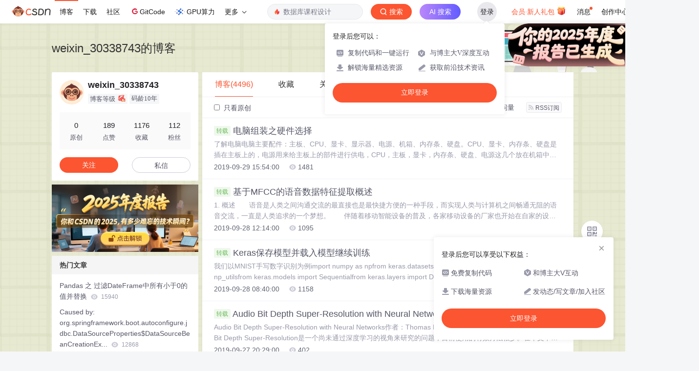

--- FILE ---
content_type: text/html;charset=utf-8
request_url: https://blog.csdn.net/weixin_30338743
body_size: 16504
content:

<!DOCTYPE html>
<html lang="zh-CN">

<head>
    <meta charset="utf-8">
    <link rel="canonical" href="https://blog.csdn.net/weixin_30338743"/>
    <meta http-equiv="content-type" content="text/html; charset=utf-8">
    <meta name="renderer" content="webkit"/>
    <meta name="force-rendering" content="webkit"/>
    <meta http-equiv="X-UA-Compatible" content="IE=edge,chrome=1"/>
    <meta name="viewport" content="width=device-width, initial-scale=1.0, minimum-scale=1.0, maximum-scale=1.0, user-scalable=no">
    <meta name="report" content='{"pid": "blog", "spm":"1001.2014"}'>
    <meta name="referrer" content="always">
    <meta http-equiv="Cache-Control" content="no-siteapp" /><link rel="alternate" media="handheld" href="#" />
    <meta name="shenma-site-verification" content="5a59773ab8077d4a62bf469ab966a63b_1497598848">
    <meta name="applicable-device" content="pc">
    <link  href="https://g.csdnimg.cn/static/logo/favicon32.ico"  rel="shortcut icon" type="image/x-icon" />
    <title>weixin_30338743-CSDN博客</title>
    <meta name="description" content="电脑组装之硬件选择,基于MFCC的语音数据特征提取概述,Keras保存模型并载入模型继续训练">
        <link rel="stylesheet" type="text/css" href="https://csdnimg.cn/release/blogv2/dist/pc/css/list_enter-a82992e6b1.min.css">
        <link rel="stylesheet" type="text/css" href="https://csdnimg.cn/release/blogv2/dist/pc/themesSkin/skin-yellow/skin-yellow-28d34ab5fa.min.css">
    <script src="https://g.csdnimg.cn/lib/jquery/1.12.4/jquery.min.js" type="text/javascript"></script>
    <script src="https://g.csdnimg.cn/lib/jquery-migrate/1.4.1/jquery-migrate.js" type="text/javascript"></script>
    <script type="text/javascript">
        var isCorporate = false;
        var username =  "weixin_30338743";
        var skinImg = "white";

        var blog_address = "https://blog.csdn.net/weixin_30338743";
        var currentUserName = "";
        var isOwner = false;
        var loginUrl = "http://passport.csdn.net/account/login?from=https://blog.csdn.net/weixin_30338743";
        var blogUrl = "https://blog.csdn.net/";
        var starMapUrl = '';
        var inscodeHost = '';
        var paymentBalanceUrl = '';
        var appBlogDomain = '';
        var avatar = "https://profile-avatar.csdnimg.cn/default.jpg!1";
        var isCJBlog = false;
        var isStarMap = false;
        var articleTitle = "weixin_30338743的博客";
        var articleDesc = "电脑组装之硬件选择,基于MFCC的语音数据特征提取概述,Keras保存模型并载入模型继续训练";
        var articleTitles = "weixin_30338743-CSDN博客";
        var nickName = "weixin_30338743";
        var articleDetailUrl = "";
        var vipUrlV = "https://mall.csdn.net/vip?vipSource=learningVip";
        if(window.location.host.split('.').length == 3) {
            blog_address = blogUrl + username;
        }
        var skinStatus = "White";
        var blogStaticHost = "https://csdnimg.cn/release/blogv2/"
        var payColumn = false
    </script>
        <meta name="toolbar" content='{"type":"0","fixModel":"1"}'>
    <script src="https://g.csdnimg.cn/??fixed-sidebar/1.1.7/fixed-sidebar.js" type="text/javascript"></script>
    <script src='//g.csdnimg.cn/common/csdn-report/report.js' type='text/javascript'></script>
    <link rel="stylesheet" type="text/css" href="https://csdnimg.cn/public/sandalstrap/1.4/css/sandalstrap.min.css">
    <style>
        .MathJax, .MathJax_Message, .MathJax_Preview{
            display: none
        }
    </style>
    <script src="https://dup.baidustatic.com/js/ds.js"></script>
    <script src="/cdn_cgi_bs_bot/static/crypto.min.js"></script>
    <script src="/cdn_cgi_bs_bot/static/bot-score-v1.js"></script>
    <script src="/cdn_cgi_bs_captcha/static/js/waf_captcha_embedded_bs.js"></script>
</head>
  <body class="nodata  " style="">
    <div id="toolbarBox" style="min-height: 48px;"></div>
    <script src="https://g.csdnimg.cn/common/csdn-toolbar/csdn-toolbar.js" type="text/javascript"></script>
    <script>
    (function(){
        var bp = document.createElement('script');
        var curProtocol = window.location.protocol.split(':')[0];
        if (curProtocol === 'https') {
            bp.src = 'https://zz.bdstatic.com/linksubmit/push.js';
        }
        else {
            bp.src = 'http://push.zhanzhang.baidu.com/push.js';
        }
        var s = document.getElementsByTagName("script")[0];
        s.parentNode.insertBefore(bp, s);
    })();
    </script>
<link rel="stylesheet" href="https://g.csdnimg.cn/lib/cropper/3.1.6/cropper.css">
<script src="https://g.csdnimg.cn/lib/cropper/3.1.6/cropper.js"></script>
<script type="text/javascript" crossorigin src="https://g.csdnimg.cn/common/csdn-login-box/csdn-login-box.js"></script>
<script>
	$("#msgToastText").hide()
</script>
<div class="skin-boxshadow"></div>
<div id="userSkin">
	<div class="user-skin-box">
		<p class="user-skin-title">
        <span>自定义博客皮肤<span class="vip-get">VIP专享<span></span>
        <span class="close-bt bt-back"><svg t="1567152543821" class="icon" viewBox="0 0 1024 1024" version="1.1" xmlns="http://www.w3.org/2000/svg" p-id="10924" xmlns:xlink="http://www.w3.org/1999/xlink" width="12" height="12"><defs><style type="text/css"></style></defs><path d="M512 438.378667L806.506667 143.893333a52.032 52.032 0 1 1 73.6 73.621334L585.621333 512l294.485334 294.485333a52.074667 52.074667 0 0 1-73.6 73.642667L512 585.621333 217.514667 880.128a52.053333 52.053333 0 1 1-73.621334-73.642667L438.378667 512 143.893333 217.514667a52.053333 52.053333 0 1 1 73.621334-73.621334L512 438.378667z" fill="" p-id="10925"></path></svg></span>
        </p>
		<div class="user-skin-item">
			<div class="user-skin-left"><span>*</span>博客头图：</div>
			<div class="user-skin-right">
				<input type="file" class="upload-skin-img" id="uploadHeaderimg" style="display:none" value="">
				<label for="uploadHeaderimg" class="upload-img">
					<div class="icon-box">
					<img class="upload-icon" src="https://csdnimg.cn/release/blogv2/dist/pc/img/upLoadImage.png" alt="">
					<img style="display:none" class="success-upload-icon" src="https://csdnimg.cn/release/blogv2/dist/pc/img/upLoadImageWhite.png" alt="">
					<p class="tip-massage">点击选择上传的图片</p>
					</div>
				</label>
                <p  class="user-skin-tip">格式为PNG、JPG，宽度*高度大于1920*100像素，不超过2MB，主视觉建议放在右侧，请参照线上博客头图</p>
			    <p  class="user-skin-color">请上传大于1920*100像素的图片！</p>
			</div>
		</div>
		<div class="user-skin-item">
            <div class="user-skin-left"><span></span>博客底图：</div>
			<div class="user-skin-right">
				<input type="file" class="upload-skin-img" id="uploadBgimg" style="display:none" value="">
				<label for="uploadBgimg" class="upload-img">
					<div class="icon-box">
					<img class="upload-icon" src="https://csdnimg.cn/release/blogv2/dist/pc/img/upLoadImage.png" alt="">
					<img style="display:none" class="success-upload-icon" src="https://csdnimg.cn/release/blogv2/dist/pc/img/upLoadImageWhite.png" alt="">					
					<p class="tip-massage">点击选择上传的图片</p>
					</div>
				</label>
                <p class="user-skin-tip">图片格式为PNG、JPG，不超过1MB，可上下左右平铺至整个背景</p>
			</div>
		</div>
		<div class="user-skin-item">
            <div class="user-skin-left"><span></span>栏目图：</div>
			<div class="user-skin-right">
				<input type="file" class="upload-skin-img" id="uploadColumnimg" style="display:none" value="">
				<label for="uploadColumnimg" class="upload-img">
					<div class="icon-box">
					<img class="upload-icon" src="https://csdnimg.cn/release/blogv2/dist/pc/img/upLoadImage.png" alt="">
					<img style="display:none" class="success-upload-icon" src="https://csdnimg.cn/release/blogv2/dist/pc/img/upLoadImageWhite.png" alt="">					
					<p class="tip-massage">点击选择上传的图片</p>
					</div>
				</label>
                <p class="user-skin-tip">图片格式为PNG、JPG，图片宽度*高度为300*38像素，不超过0.5MB</p>
			</div>
			
		</div>
		<div class="user-skin-item user-skin-item-input">
            <div class="user-skin-left"><span></span>主标题颜色：</div>
			<div class="user-skin-right">
				<input type="text" class="skin-input" id="topicColor" placeholder="#ffffff">
                <p class="user-skin-tip">RGB颜色，例如：#AFAFAF</p>
			</div>
			
		</div>
		<div class="user-skin-item user-skin-item-input">
            <div class="user-skin-left"><span></span>Hover：</div>
			<div class="user-skin-right">
				<input type="text" class="skin-input" id="topicHoverColor" placeholder="#ffffff">
                <p class="user-skin-tip">RGB颜色，例如：#AFAFAF</p>
			</div>
			
		</div>
		<div class="user-skin-item user-skin-item-input">
            <div class="user-skin-left"><span></span>副标题颜色：</div>
			<div class="user-skin-right">
				<input type="text" class="skin-input" id="subTopicColor" placeholder="#b8b8b8">
                <p class="user-skin-tip">RGB颜色，例如：#AFAFAF</p>
			</div>
			
		</div>
		<div class="user-skin-bt">
			<a href="javascript:;" class="user-skin-preview bt">预览</a>
			<a href="javascript:;" class="user-skin-cancel bt bt-back">取消</a>
			<a href="javascript:;" class="user-skin-refer bt">提交</a>
		</div>
	</div>
</div>
<div id="cropBox">
	<div class="crop-box">
		<p class="crop-box-title">
        	<span>自定义博客皮肤</span>
        	<span class="close-bt  bt-back"><svg t="1567152543821" class="icon" viewBox="0 0 1024 1024" version="1.1" xmlns="http://www.w3.org/2000/svg" p-id="10924" xmlns:xlink="http://www.w3.org/1999/xlink" width="12" height="12"><defs><style type="text/css"></style></defs><path d="M512 438.378667L806.506667 143.893333a52.032 52.032 0 1 1 73.6 73.621334L585.621333 512l294.485334 294.485333a52.074667 52.074667 0 0 1-73.6 73.642667L512 585.621333 217.514667 880.128a52.053333 52.053333 0 1 1-73.621334-73.642667L438.378667 512 143.893333 217.514667a52.053333 52.053333 0 1 1 73.621334-73.621334L512 438.378667z" fill="" p-id="10925"></path></svg></span>
        </p>
		<div class="crop-img-before">
			<img src="" alt="" id="cropImg">
		</div>
		<div class="crop-zoom">
			<a href="javascript:;" class="bt-reduce">-</a><a href="javascript:;" class="bt-add">+</a>
		</div>
		<div class="crop-img-after">
			<div  class="final-img"></div>
		</div>
		<div class="crop-bt">
			<a href="javascript:;" class="bt-prev bt-back">上一步</a><a href="javascript:;" class="bt-next">保存</a>
		</div>
	</div>
</div>
<header>
	<div class="container d-flex clearfix">
		<div class="header-content-box " style=" padding:0;">
		<div class="title-box">
			<h1 class="title-blog ">
				<a href="https://blog.csdn.net/weixin_30338743" style="">weixin_30338743的博客</a>
			</h1>
			<p class="description " style=""></p>
		</div>
		<div class="opt-box d-flex justify-content-end">
		</div>
		</div>
	</div>
</header>
<div class="container clearfix pt0" id="mainBox">
    <main class="content-mian-box"> 
    <div class="container-header">
        <ul class="container-header-ul" id="container-header-ul">
         <li class="active margin" id="container-header-blog" data-type="blog" data-num="4496"><span  data-report-click='{"spm":"1001.2014.3001.5189"}'>博客(4496)</span></li> 
            <li data-num="0" data-type="downloadfile" class="container-header-ul-li"></li>
            <li data-num="0" data-type="askquestion" class="container-header-ul-li"></li>
            <li data-num="" data-type="shou" data-report-click='{"spm":"1001.2014.3001.5232"}' data-flag="true" id="blogCollection" class="container-header-ul-li margin"><span>收藏</span></li>
            <li data-num="" data-type="guan" data-report-click='{"spm":"1001.2014.3001.5233"}' data-flag="true" id="blogFollow" class="container-header-ul-li margin"><span>关注</span></li>
        </ul>
    </div>
<div class="articleMeList-integration" id="articleMeList-blog" style="display:block;">
  <div class="filter-box d-flex align-items-center">
      <form action="" id="seeOriginal">
      <label class="chk-box" for="chkOriginal">
        <input onchange="this.checked ? document.getElementById('seeOriginal').submit() : location.href = 'https://blog.csdn.net/weixin_30338743'" type="checkbox" name="t" value="1"  id="chkOriginal" data-report-click='{"spm":"1001.2014.3001.5236","extend1":"点击选中"}'>
        只看原创
      </label>
      </form>
      <dl class="filter-sort-box d-flex align-items-center">
        <dt>排序：</dt>
        <dd><a href="https://blog.csdn.net/weixin_30338743" data-report-query="" class="btn-filter-sort active" target="_self" data-report-click='{"spm":"1001.2014.3001.5237"}'>按最后发布时间</a></dd>
        <dd><a href="https://blog.csdn.net/weixin_30338743" data-report-query="orderby=ViewCount" class="btn-filter-sort " target="_self" data-report-click='{"spm":"1001.2014.3001.5238"}'>按访问量</a></dd>
        <dd><a class="btn btn-sm rss" href="https://blog.csdn.net/weixin_30338743/rss/list" data-report-click='{"spm":"1001.2014.3001.5239"}'>
        <img class="rss-img" src="https://csdnimg.cn/release/blogv2/dist/pc/img/rss.png" alt="">RSS订阅</a>
        </dd>
    </dl>
  </div>
  <div class="article-list">
    <div class="article-item-box csdn-tracking-statistics" data-articleid="101852503">
      <h4 class="">
        <a href="https://blog.csdn.net/weixin_30338743/article/details/101852503"  data-report-click='{"spm":"1001.2014.3001.5190"}' target="_blank">
          <span class="article-type type-2 float-none">转载</span>
          电脑组装之硬件选择
        </a> 
      </h4>
      <p class="content">
        了解电脑电脑主要配件：主板、CPU、显卡、显示器、电源、机箱、内存条、硬盘。CPU、显卡、内存条、硬盘是插在主板上的，电源用来给主板上的部件进行供电，CPU，主板，显卡，内存条、硬盘、电源这几个放在机箱中就构成了我们通常所说的主机。摩尔定律，硬件的性能每隔18～20个月就会提升一倍。主板主板性能指标：芯片组、供电项数目、做工、扩展能力（是否支持USB3.0或者USB3.1，是...
      </p>
      <div class="info-box d-flex align-content-center">
        <p>
          <span class="date">2019-09-29 15:54:00</span>
          <span class="read-num"><img src="https://csdnimg.cn/release/blogv2/dist/pc/img/readCountWhite.png" alt="">1481</span>
        </p>
      </div>
    </div>
    <div class="article-item-box csdn-tracking-statistics" data-articleid="101852510">
      <h4 class="">
        <a href="https://blog.csdn.net/weixin_30338743/article/details/101852510"  data-report-click='{"spm":"1001.2014.3001.5190"}' target="_blank">
          <span class="article-type type-2 float-none">转载</span>
          基于MFCC的语音数据特征提取概述
        </a> 
      </h4>
      <p class="content">
        1. 概述　　语音是人类之间沟通交流的最直接也是最快捷方便的一种手段，而实现人类与计算机之间畅通无阻的语音交流，一直是人类追求的一个梦想。　　伴随着移动智能设备的普及，各家移动设备的厂家也开始在自家的设备上集成了语音识别系统，像Apple Siri、Microsoft Cortana、Google Now等语音助手的出现，使得人们在使用移动设备的同时，也能够进行语音交流，极大的方...
      </p>
      <div class="info-box d-flex align-content-center">
        <p>
          <span class="date">2019-09-28 12:14:00</span>
          <span class="read-num"><img src="https://csdnimg.cn/release/blogv2/dist/pc/img/readCountWhite.png" alt="">1095</span>
        </p>
      </div>
    </div>
    <div class="article-item-box csdn-tracking-statistics" data-articleid="101852501">
      <h4 class="">
        <a href="https://blog.csdn.net/weixin_30338743/article/details/101852501"  data-report-click='{"spm":"1001.2014.3001.5190"}' target="_blank">
          <span class="article-type type-2 float-none">转载</span>
          Keras保存模型并载入模型继续训练
        </a> 
      </h4>
      <p class="content">
        我们以MNIST手写数字识别为例import numpy as npfrom keras.datasets import mnistfrom keras.utils import np_utilsfrom keras.models import Sequentialfrom keras.layers import Densefrom keras.optimiz...
      </p>
      <div class="info-box d-flex align-content-center">
        <p>
          <span class="date">2019-09-28 08:40:00</span>
          <span class="read-num"><img src="https://csdnimg.cn/release/blogv2/dist/pc/img/readCountWhite.png" alt="">1158</span>
        </p>
      </div>
    </div>
    <div class="article-item-box csdn-tracking-statistics" data-articleid="101852498">
      <h4 class="">
        <a href="https://blog.csdn.net/weixin_30338743/article/details/101852498"  data-report-click='{"spm":"1001.2014.3001.5190"}' target="_blank">
          <span class="article-type type-2 float-none">转载</span>
          Audio Bit Depth Super-Resolution with Neural Networks
        </a> 
      </h4>
      <p class="content">
        Audio Bit Depth Super-Resolution with Neural Networks作者：Thomas Liu、Taylor Lundy、William Qi摘要    Audio Bit Depth Super-Resolution是一个尚未通过深度学习的视角来研究的问题，目前使用的有效方法很少。在本文中，我们提出了一种基于WavaNet结构来...
      </p>
      <div class="info-box d-flex align-content-center">
        <p>
          <span class="date">2019-09-27 20:29:00</span>
          <span class="read-num"><img src="https://csdnimg.cn/release/blogv2/dist/pc/img/readCountWhite.png" alt="">402</span>
        </p>
      </div>
    </div>
    <div class="article-item-box csdn-tracking-statistics" data-articleid="101852508">
      <h4 class="">
        <a href="https://blog.csdn.net/weixin_30338743/article/details/101852508"  data-report-click='{"spm":"1001.2014.3001.5190"}' target="_blank">
          <span class="article-type type-2 float-none">转载</span>
          自编码器
        </a> 
      </h4>
      <p class="content">
        　　神经网络就是最简单的自动编码器，区别在于其输出和输入是相同的，然后训练器参数，得到每一层中的权重，自然地我们就得到了输入x的不同的表示（每一层代表一种）这些就是特征，自动编码器就是一种尽可能复现原数据的神经网络。　　“自编码”是一种数据压缩算法，其中压缩和解压缩过程是有损的。自编码训练过程，不是无监督学习而是自监督学习。　　自编码器（AutoEncoder,AE）是一种利...
      </p>
      <div class="info-box d-flex align-content-center">
        <p>
          <span class="date">2019-09-27 09:26:00</span>
          <span class="read-num"><img src="https://csdnimg.cn/release/blogv2/dist/pc/img/readCountWhite.png" alt="">459</span>
        </p>
      </div>
    </div>
    <div class="article-item-box csdn-tracking-statistics" data-articleid="101852506">
      <h4 class="">
        <a href="https://blog.csdn.net/weixin_30338743/article/details/101852506"  data-report-click='{"spm":"1001.2014.3001.5190"}' target="_blank">
          <span class="article-type type-2 float-none">转载</span>
          深度学习中的激活函数
        </a> 
      </h4>
      <p class="content">
        　　众所周知神经网络单元是由线性单元和非线性单元组成的，而非线性单元就是我们今天要介绍的--激活函数，不同的激活函数得出的结果也是不同的。他们也各有各的优缺点，虽然激活函数有自己的发展历史，不断的优化，但是如何在众多激活函数中做出选择依然要看我们所实现深度学习实验的效果。　　这篇博客会分为上下两篇，上篇介绍一些常用的激活函数（Sigmoid、tanh、ReLU、LeakyReLU...
      </p>
      <div class="info-box d-flex align-content-center">
        <p>
          <span class="date">2019-09-26 17:17:00</span>
          <span class="read-num"><img src="https://csdnimg.cn/release/blogv2/dist/pc/img/readCountWhite.png" alt="">223</span>
        </p>
      </div>
    </div>
    <div class="article-item-box csdn-tracking-statistics" data-articleid="101852494">
      <h4 class="">
        <a href="https://blog.csdn.net/weixin_30338743/article/details/101852494"  data-report-click='{"spm":"1001.2014.3001.5190"}' target="_blank">
          <span class="article-type type-2 float-none">转载</span>
          经典深度学习模型发展
        </a> 
      </h4>
      <p class="content">
        一、简介AlexNet：(2012)主要贡献扩展 LeNet 的深度，并应用一些 ReLU、Dropout 等技巧。AlexNet 有 5 个卷积层和 3 个最大池化层，它可分为上下两个完全相同的分支，这两个分支在第三个卷积层和全连接层上可以相互交换信息。它是开启了卷积神经网络做图像处理的先河。VGG-Net：2014年。该网络使用3×3卷积核的卷积层堆叠并交替最大池化层，有两个...
      </p>
      <div class="info-box d-flex align-content-center">
        <p>
          <span class="date">2019-09-26 15:42:00</span>
          <span class="read-num"><img src="https://csdnimg.cn/release/blogv2/dist/pc/img/readCountWhite.png" alt="">317</span>
        </p>
      </div>
    </div>
    <div class="article-item-box csdn-tracking-statistics" data-articleid="101852504">
      <h4 class="">
        <a href="https://blog.csdn.net/weixin_30338743/article/details/101852504"  data-report-click='{"spm":"1001.2014.3001.5190"}' target="_blank">
          <span class="article-type type-2 float-none">转载</span>
          稀疏
        </a> 
      </h4>
      <p class="content">
        机器学习的很多领域中存在很多稀疏矩阵，比如用来表示分类数据的独热编码、用于表示文档中词汇频率的计数编码、用于表示词汇中标准化的单词频率得分的TF-IDF编码。稀疏矩阵稀疏矩阵：在矩阵中，若数值中为0的元素数目远远多于非0元素的数目，并且非0元素分布没有规律。稠密矩阵：在矩阵中，若数值中为0的元素数目远远少于非0元素的数目。$$矩阵的稠密度=\frac{非零元素的总数}{矩...
      </p>
      <div class="info-box d-flex align-content-center">
        <p>
          <span class="date">2019-09-26 11:11:00</span>
          <span class="read-num"><img src="https://csdnimg.cn/release/blogv2/dist/pc/img/readCountWhite.png" alt="">185</span>
        </p>
      </div>
    </div>
    <div class="article-item-box csdn-tracking-statistics" data-articleid="101442730">
      <h4 class="">
        <a href="https://blog.csdn.net/weixin_30338743/article/details/101442730"  data-report-click='{"spm":"1001.2014.3001.5190"}' target="_blank">
          <span class="article-type type-2 float-none">转载</span>
          Kettle性能优化
        </a> 
      </h4>
      <p class="content">
        Kettle性能优化是一个系统工程，不仅涉及工具本身的优化，更涉及ETL工具之外的诸多因素，比如，ETL要读取数据库，那么目标DMBS的性能，SQL语句，网络等相关因素都影响到执行效率。根据Kettle对数据ETL的过程性能调优，主要取决于三个因素：上游渠道，工具的大小与数量，下游渠道。一 Kettle调优调整JVM大小进行性能优化，修改Kettle定时任务中的Kitchen...
      </p>
      <div class="info-box d-flex align-content-center">
        <p>
          <span class="date">2019-09-24 14:42:00</span>
          <span class="read-num"><img src="https://csdnimg.cn/release/blogv2/dist/pc/img/readCountWhite.png" alt="">1062</span>
        </p>
      </div>
    </div>
    <div class="article-item-box csdn-tracking-statistics" data-articleid="101852492">
      <h4 class="">
        <a href="https://blog.csdn.net/weixin_30338743/article/details/101852492"  data-report-click='{"spm":"1001.2014.3001.5190"}' target="_blank">
          <span class="article-type type-2 float-none">转载</span>
          librosa语音信号处理
        </a> 
      </h4>
      <p class="content">
        　　librosa是一个非常强大的python语音信号处理的第三方库，本文参考的是librosa的官方文档，本文主要总结了一些重要，对我来说非常常用的功能。学会librosa后再也不用用python去实现那些复杂的算法了，只需要一句语句就能轻松实现。先总结一下本文中常用的专业名词：sr：采样率、hop_length：帧移、overlapping：连续帧之间的重叠部分、n_fft：窗口...
      </p>
      <div class="info-box d-flex align-content-center">
        <p>
          <span class="date">2019-09-23 20:19:00</span>
          <span class="read-num"><img src="https://csdnimg.cn/release/blogv2/dist/pc/img/readCountWhite.png" alt="">299</span>
        </p>
      </div>
    </div>
    <div class="article-item-box csdn-tracking-statistics" data-articleid="101852502">
      <h4 class="">
        <a href="https://blog.csdn.net/weixin_30338743/article/details/101852502"  data-report-click='{"spm":"1001.2014.3001.5190"}' target="_blank">
          <span class="article-type type-2 float-none">转载</span>
          Batch Normalization
        </a> 
      </h4>
      <p class="content">
        深度神经网络难训练一个重要的原因就是深度神经网络涉及很多层的叠加，每一层的参数变化都会导致下一层输入数据分布的变化，随着层数的增加，高层输入数据分布变化会非常剧烈，这就使得高层需要不断适应低层的参数更新。为了训练好模型，我们需要谨慎初始化网络权重，调整学习率等。原理分析为了解决这个问题，一个比较直接的想法就是对每层输入数据都进行标准化。Batch Normalization确实就...
      </p>
      <div class="info-box d-flex align-content-center">
        <p>
          <span class="date">2019-09-22 10:11:00</span>
          <span class="read-num"><img src="https://csdnimg.cn/release/blogv2/dist/pc/img/readCountWhite.png" alt="">167</span>
        </p>
      </div>
    </div>
    <div class="article-item-box csdn-tracking-statistics" data-articleid="101852491">
      <h4 class="">
        <a href="https://blog.csdn.net/weixin_30338743/article/details/101852491"  data-report-click='{"spm":"1001.2014.3001.5190"}' target="_blank">
          <span class="article-type type-2 float-none">转载</span>
          json解析模块
        </a> 
      </h4>
      <p class="content">
        json.loads(json)把json格式的字符串转为Python数据类型html_json = json.loads(res.text)json.dumps(python)把 python 类型 转为 json 类型import json​# json.dumps()之前item = {'name':'QQ','app_id':1}print...
      </p>
      <div class="info-box d-flex align-content-center">
        <p>
          <span class="date">2019-09-22 10:00:00</span>
          <span class="read-num"><img src="https://csdnimg.cn/release/blogv2/dist/pc/img/readCountWhite.png" alt="">278</span>
        </p>
      </div>
    </div>
    <div class="article-item-box csdn-tracking-statistics" data-articleid="101532912">
      <h4 class="">
        <a href="https://blog.csdn.net/weixin_30338743/article/details/101532912"  data-report-click='{"spm":"1001.2014.3001.5190"}' target="_blank">
          <span class="article-type type-2 float-none">转载</span>
          install slax record
        </a> 
      </h4>
      <p class="content">
        #!/usr/bin/bash#apt update#apt upgradeapt install build-essential cmake gdb git vim binutils-doc cpp-doc gcc-6-locales  gcc-6-doc  manpages-dev autoconf autoconf-doc automake automake-doc libtool...
      </p>
      <div class="info-box d-flex align-content-center">
        <p>
          <span class="date">2019-09-22 06:40:00</span>
          <span class="read-num"><img src="https://csdnimg.cn/release/blogv2/dist/pc/img/readCountWhite.png" alt="">188</span>
        </p>
      </div>
    </div>
    <div class="article-item-box csdn-tracking-statistics" data-articleid="101852499">
      <h4 class="">
        <a href="https://blog.csdn.net/weixin_30338743/article/details/101852499"  data-report-click='{"spm":"1001.2014.3001.5190"}' target="_blank">
          <span class="article-type type-2 float-none">转载</span>
          matlab中的colormap
        </a> 
      </h4>
      <p class="content">
        matlab colormaps默认颜色图是parula，颜色图从左往右数值不断增大。颜色图名称色阶parulajethsvhotcoolspringsummerautumn...
      </p>
      <div class="info-box d-flex align-content-center">
        <p>
          <span class="date">2019-09-21 19:41:00</span>
          <span class="read-num"><img src="https://csdnimg.cn/release/blogv2/dist/pc/img/readCountWhite.png" alt="">250</span>
        </p>
      </div>
    </div>
    <div class="article-item-box csdn-tracking-statistics" data-articleid="101852461">
      <h4 class="">
        <a href="https://blog.csdn.net/weixin_30338743/article/details/101852461"  data-report-click='{"spm":"1001.2014.3001.5190"}' target="_blank">
          <span class="article-type type-2 float-none">转载</span>
          语音信号的梅尔频率倒谱系数(MFCC)的原理讲解及python实现
        </a> 
      </h4>
      <p class="content">
        梅尔倒谱系数（MFCC）　　梅尔倒谱系数（Mel-scale FrequencyCepstral Coefficients，简称MFCC）。依据人的听觉实验结果来分析语音的频谱，MFCC分析依据的听觉机理有两个第一Mel scale：人耳感知的声音频率和声音的实际频率并不是线性的，有下面公式$$f_{mel}=2595*\log _{10}(1+\frac{f}{700}...
      </p>
      <div class="info-box d-flex align-content-center">
        <p>
          <span class="date">2019-09-21 09:56:00</span>
          <span class="read-num"><img src="https://csdnimg.cn/release/blogv2/dist/pc/img/readCountWhite.png" alt="">918</span>
        </p>
      </div>
    </div>
    <div class="article-item-box csdn-tracking-statistics" data-articleid="101852488">
      <h4 class="">
        <a href="https://blog.csdn.net/weixin_30338743/article/details/101852488"  data-report-click='{"spm":"1001.2014.3001.5190"}' target="_blank">
          <span class="article-type type-2 float-none">转载</span>
          python做傅里叶变换
        </a> 
      </h4>
      <p class="content">
        傅里叶变换(fft)　　法国科学家傅里叶提出，任何一条周期曲线，无论多么跳跃或不规则，都能表示成一组光滑正弦曲线叠加之和。傅里叶变换即是把一条不规则的曲线拆解成一组光滑正弦曲线的过程。　　傅里叶变换的目的是将时域（即时间域）上的信号转变为频域（即频率域）上的信号，随着域的变换，对同一个事物的了解角度也就随之改变，因此在时域中某些不好处理的地方，在频域就可以较为简单的处理。这就可以...
      </p>
      <div class="info-box d-flex align-content-center">
        <p>
          <span class="date">2019-09-20 19:18:00</span>
          <span class="read-num"><img src="https://csdnimg.cn/release/blogv2/dist/pc/img/readCountWhite.png" alt="">345</span>
        </p>
      </div>
    </div>
    <div class="article-item-box csdn-tracking-statistics" data-articleid="101442727">
      <h4 class="">
        <a href="https://blog.csdn.net/weixin_30338743/article/details/101442727"  data-report-click='{"spm":"1001.2014.3001.5190"}' target="_blank">
          <span class="article-type type-2 float-none">转载</span>
          Kettle中ETL的效率优化
        </a> 
      </h4>
      <p class="content">
        ETL效率优化开启数据库日志记录及性能监控如果我们想要优化一个ETL（KTR或者KJB）的性能，我们首先需要知道的就是它的瓶颈在哪里。而这些信息一般只能在ETL运行的步骤度量中看到，并且是不会持久化的。如果你希望把一些数据记录下来，帮助以后进行查阅，那么可以开启数据库日志和性能监控。作业Edit -&gt; Settings -&gt; Log具体设置过程就不细讲...
      </p>
      <div class="info-box d-flex align-content-center">
        <p>
          <span class="date">2019-09-20 17:34:00</span>
          <span class="read-num"><img src="https://csdnimg.cn/release/blogv2/dist/pc/img/readCountWhite.png" alt="">441</span>
        </p>
      </div>
    </div>
    <div class="article-item-box csdn-tracking-statistics" data-articleid="101442726">
      <h4 class="">
        <a href="https://blog.csdn.net/weixin_30338743/article/details/101442726"  data-report-click='{"spm":"1001.2014.3001.5190"}' target="_blank">
          <span class="article-type type-2 float-none">转载</span>
          kettle 数据提取效率提升
        </a> 
      </h4>
      <p class="content">
        本文链接：https://blog.csdn.net/xpliruizhi123/article/details/54580850 最近发现KETTLE抽数越来越慢，特别是增量INSERT/UPDATE的时候，速度已经达到了令人发指的地步（从一个400W数据规模的表中每天增量量抽取30W数据的TRASFORMATION 竟然要20个小时！！！！读取速率是5条/s......）...
      </p>
      <div class="info-box d-flex align-content-center">
        <p>
          <span class="date">2019-09-20 17:26:00</span>
          <span class="read-num"><img src="https://csdnimg.cn/release/blogv2/dist/pc/img/readCountWhite.png" alt="">252</span>
        </p>
      </div>
    </div>
    <div class="article-item-box csdn-tracking-statistics" data-articleid="101852496">
      <h4 class="">
        <a href="https://blog.csdn.net/weixin_30338743/article/details/101852496"  data-report-click='{"spm":"1001.2014.3001.5190"}' target="_blank">
          <span class="article-type type-2 float-none">转载</span>
          Python实现语音识别和语音合成
        </a> 
      </h4>
      <p class="content">
        声音的本质是震动，震动的本质是位移关于时间的函数，波形文件(.wav)中记录了不同采样时刻的位移。通过傅里叶变换，可以将时间域的声音函数分解为一系列不同频率的正弦函数的叠加，通过频率谱线的特殊分布，建立音频内容和文本的对应关系，以此作为模型训练的基础。案例：画出语音信号的波形和频率分布，（freq.wav数据地址）# -*- encoding:utf-8 -*-imp...
      </p>
      <div class="info-box d-flex align-content-center">
        <p>
          <span class="date">2019-09-20 12:28:00</span>
          <span class="read-num"><img src="https://csdnimg.cn/release/blogv2/dist/pc/img/readCountWhite.png" alt="">417</span>
        </p>
      </div>
    </div>
    <div class="article-item-box csdn-tracking-statistics" data-articleid="101532911">
      <h4 class="">
        <a href="https://blog.csdn.net/weixin_30338743/article/details/101532911"  data-report-click='{"spm":"1001.2014.3001.5190"}' target="_blank">
          <span class="article-type type-2 float-none">转载</span>
          slax中改变终端字体
        </a> 
      </h4>
      <p class="content">
        修改~/.Xresources文件 ! English font  Xterm*faceName: DejaVu Sans Mono=True:size=16修改颜色： ! colos XTerm*background: black XTerm*foreground: lightgreen转载于:https://www.cnblogs.com/guocha...
      </p>
      <div class="info-box d-flex align-content-center">
        <p>
          <span class="date">2019-09-20 10:34:00</span>
          <span class="read-num"><img src="https://csdnimg.cn/release/blogv2/dist/pc/img/readCountWhite.png" alt="">247</span>
        </p>
      </div>
    </div>
    <div class="article-item-box csdn-tracking-statistics" data-articleid="101852493">
      <h4 class="">
        <a href="https://blog.csdn.net/weixin_30338743/article/details/101852493"  data-report-click='{"spm":"1001.2014.3001.5190"}' target="_blank">
          <span class="article-type type-2 float-none">转载</span>
          python集合、元组、字典
        </a> 
      </h4>
      <p class="content">
        主要内容：2、集合3、元组4、字典复习:　　字符串和元组一样，只能读不能写。列表和字典可以嵌套任何东西，列表可以嵌套列表　　L = list(&quot;hello&quot;) # L = ['h', 'e', 'l', 'l', 'o']　　集合、字典是无序的；列表、元组、字符串是有序的　　集合、字典、列表是可以修改的；元组、字符串、数字是不能修改的　　for 语句...
      </p>
      <div class="info-box d-flex align-content-center">
        <p>
          <span class="date">2019-09-19 19:09:00</span>
          <span class="read-num"><img src="https://csdnimg.cn/release/blogv2/dist/pc/img/readCountWhite.png" alt="">171</span>
        </p>
      </div>
    </div>
    <div class="article-item-box csdn-tracking-statistics" data-articleid="101532910">
      <h4 class="">
        <a href="https://blog.csdn.net/weixin_30338743/article/details/101532910"  data-report-click='{"spm":"1001.2014.3001.5190"}' target="_blank">
          <span class="article-type type-2 float-none">转载</span>
          为win10下的linux子系统终端添加powerline
        </a> 
      </h4>
      <p class="content">
        一切按照上一篇完成，如果成功了，你厉害了我的哥，如果不成功，win10安装powerline字体才可以，才可以，才可以转载于:https://www.cnblogs.com/guochaoxxl/p/11549991.html...
      </p>
      <div class="info-box d-flex align-content-center">
        <p>
          <span class="date">2019-09-19 15:32:00</span>
          <span class="read-num"><img src="https://csdnimg.cn/release/blogv2/dist/pc/img/readCountWhite.png" alt="">1233</span>
        </p>
      </div>
    </div>
    <div class="article-item-box csdn-tracking-statistics" data-articleid="101662142">
      <h4 class="">
        <a href="https://blog.csdn.net/weixin_30338743/article/details/101662142"  data-report-click='{"spm":"1001.2014.3001.5190"}' target="_blank">
          <span class="article-type type-2 float-none">转载</span>
          C# Task 多任务 限制Task并发数量
        </a> 
      </h4>
      <p class="content">
        LimitedTaskScheduler：using System;using System.Collections.Concurrent;using System.Collections.Generic;using System.Diagnostics;using System.Linq;using System.Runtime.InteropServi...
      </p>
      <div class="info-box d-flex align-content-center">
        <p>
          <span class="date">2019-09-19 14:58:00</span>
          <span class="read-num"><img src="https://csdnimg.cn/release/blogv2/dist/pc/img/readCountWhite.png" alt="">4215</span>
        </p>
      </div>
    </div>
    <div class="article-item-box csdn-tracking-statistics" data-articleid="101532909">
      <h4 class="">
        <a href="https://blog.csdn.net/weixin_30338743/article/details/101532909"  data-report-click='{"spm":"1001.2014.3001.5190"}' target="_blank">
          <span class="article-type type-2 float-none">转载</span>
          为ubuntu安装powerline记录
        </a> 
      </h4>
      <p class="content">
        sudo apt install powerlinewget https://github.com/Lokaltog/powerline/raw/develop/font/PowerlineSymbols.otfmv PowerlineSymbols.otf .local/share/fonts/cd .local/share/mkdir fontssudo fc-...
      </p>
      <div class="info-box d-flex align-content-center">
        <p>
          <span class="date">2019-09-18 18:25:00</span>
          <span class="read-num"><img src="https://csdnimg.cn/release/blogv2/dist/pc/img/readCountWhite.png" alt="">519</span>
        </p>
      </div>
    </div>
    <div class="article-item-box csdn-tracking-statistics" data-articleid="101852486">
      <h4 class="">
        <a href="https://blog.csdn.net/weixin_30338743/article/details/101852486"  data-report-click='{"spm":"1001.2014.3001.5190"}' target="_blank">
          <span class="article-type type-2 float-none">转载</span>
          这可能是国内最全面的char RNN注释
        </a> 
      </h4>
      <p class="content">
        char RNN代码来源于https://github.com/hzy46/Char-RNN-TensorFlow前言本人在学习char RNN的过程中，遇到了很多的问题，但是依然选择一行代码一行代码的啃下来，并且注释好，我在啃代码的过程中，就想要是有一位大神在我旁边就好了，我在看代码的过程中，不懂那里，就问那里，可是现实中并没有，所有问题都要自己解决，今日我终于把代码全部弄懂了...
      </p>
      <div class="info-box d-flex align-content-center">
        <p>
          <span class="date">2019-09-18 16:09:00</span>
          <span class="read-num"><img src="https://csdnimg.cn/release/blogv2/dist/pc/img/readCountWhite.png" alt="">216</span>
        </p>
      </div>
    </div>
    <div class="article-item-box csdn-tracking-statistics" data-articleid="101852482">
      <h4 class="">
        <a href="https://blog.csdn.net/weixin_30338743/article/details/101852482"  data-report-click='{"spm":"1001.2014.3001.5190"}' target="_blank">
          <span class="article-type type-2 float-none">转载</span>
          MySQL增删改查和修改
        </a> 
      </h4>
      <p class="content">
        数据库是一个存储数据的仓库，主要用在：金融机构、游戏网站、购物网站、论坛网站，现在的主流数据库有：MySQL、SQL_Server、Oracle、Mariadb、DB2、MongoDB ...那么我们在生产环境中，如何选择使用哪个数据库１. 是否开源开源软件：MySQL、Mariadb、MongoDB商业软件：Oracle、DB2、SQL_Server2. 是...
      </p>
      <div class="info-box d-flex align-content-center">
        <p>
          <span class="date">2019-09-17 18:58:00</span>
          <span class="read-num"><img src="https://csdnimg.cn/release/blogv2/dist/pc/img/readCountWhite.png" alt="">182</span>
        </p>
      </div>
    </div>
    <div class="article-item-box csdn-tracking-statistics" data-articleid="101852490">
      <h4 class="">
        <a href="https://blog.csdn.net/weixin_30338743/article/details/101852490"  data-report-click='{"spm":"1001.2014.3001.5190"}' target="_blank">
          <span class="article-type type-2 float-none">转载</span>
          python网络线程
        </a> 
      </h4>
      <p class="content">
        线程线程是一种多任务编程的方式，可以使用计算机多核资源。线程又被称为轻量级的进程线程特征 　　* 线程是计算机核心分配的最小单位		　　* 一个进程可以包含多个线程		　　* 线程也是一个运行过程，也要消耗计算机资源。多个线程共享其进程的资源和空间		　　* 线程也拥有自己特有的资源属性，比如指令集，TID等		　　* 线程无论创建还是删除还是运行资源消耗都小于进程		　　*...
      </p>
      <div class="info-box d-flex align-content-center">
        <p>
          <span class="date">2019-09-17 10:21:00</span>
          <span class="read-num"><img src="https://csdnimg.cn/release/blogv2/dist/pc/img/readCountWhite.png" alt="">155</span>
        </p>
      </div>
    </div>
    <div class="article-item-box csdn-tracking-statistics" data-articleid="101852480">
      <h4 class="">
        <a href="https://blog.csdn.net/weixin_30338743/article/details/101852480"  data-report-click='{"spm":"1001.2014.3001.5190"}' target="_blank">
          <span class="article-type type-2 float-none">转载</span>
          python网络进程
        </a> 
      </h4>
      <p class="content">
        多任务编程意义：充分利用计算机的资源提高程序的运行效率定义：通过应用程序利用计算机多个核心，达到同时执行多个任务的目的实施方案： 多进程、多线程并行：多个计算机核心并行的同时处理多个任务并发：内核在多个任务间不断切换，达到好像内核在同时处理多个任务的运行效果进程：程序在计算机中运行一次的过程程序：是一个可执行文件，是静态的，占有磁盘，不占有计算机运行资源进...
      </p>
      <div class="info-box d-flex align-content-center">
        <p>
          <span class="date">2019-09-16 15:21:00</span>
          <span class="read-num"><img src="https://csdnimg.cn/release/blogv2/dist/pc/img/readCountWhite.png" alt="">173</span>
        </p>
      </div>
    </div>
    <div class="article-item-box csdn-tracking-statistics" data-articleid="101852478">
      <h4 class="">
        <a href="https://blog.csdn.net/weixin_30338743/article/details/101852478"  data-report-click='{"spm":"1001.2014.3001.5190"}' target="_blank">
          <span class="article-type type-2 float-none">转载</span>
          python网络编程、套接字、HTTP协议
        </a> 
      </h4>
      <p class="content">
        网络编程网络目的 ： 数据的传输网络数据传输是一个复杂的过程OSI 七层模型 --》 网络通信标准化流程应用层： 提供用户服务，具体内容由特定程序规定表示层： 数据的压缩优化会话层： 建立应用连接，选择传输层服务传输层： 提供不同的传输服务，流量控制网络层： 路由选择，网络互连链路层： 提供链路交换，具体消息以帧发送物理层： ...
      </p>
      <div class="info-box d-flex align-content-center">
        <p>
          <span class="date">2019-09-15 19:00:00</span>
          <span class="read-num"><img src="https://csdnimg.cn/release/blogv2/dist/pc/img/readCountWhite.png" alt="">128</span>
        </p>
      </div>
    </div>
    <div class="article-item-box csdn-tracking-statistics" data-articleid="101852487">
      <h4 class="">
        <a href="https://blog.csdn.net/weixin_30338743/article/details/101852487"  data-report-click='{"spm":"1001.2014.3001.5190"}' target="_blank">
          <span class="article-type type-2 float-none">转载</span>
          TensorFlow中实现RNN，彻底弄懂time_step
        </a> 
      </h4>
      <p class="content">
        　　这篇博客不是一篇讲解原理的博客，这篇博客主要讲解tnesorlfow的RNN代码结构，通过代码来学习RNN，以及讲解time_steps，如果这篇博客没有让你明白time_steps，欢迎博客下面评论交流。　　我曾翻阅各大网站，各大博客，他们的对RNN中time_steps的讲解，都没有一个让人醍醐灌顶的答案，甚至让人越看模糊。有的博主在博客中讲的看似他懂了，一问他自己他答不上来...
      </p>
      <div class="info-box d-flex align-content-center">
        <p>
          <span class="date">2019-09-15 11:10:00</span>
          <span class="read-num"><img src="https://csdnimg.cn/release/blogv2/dist/pc/img/readCountWhite.png" alt="">460</span>
        </p>
      </div>
    </div>
    <div class="article-item-box csdn-tracking-statistics" data-articleid="101852476">
      <h4 class="">
        <a href="https://blog.csdn.net/weixin_30338743/article/details/101852476"  data-report-click='{"spm":"1001.2014.3001.5190"}' target="_blank">
          <span class="article-type type-2 float-none">转载</span>
          机器学习——支持向量机(SVM)
        </a> 
      </h4>
      <p class="content">
        支持向量机原理支持向量机要解决的问题其实就是寻求最优分类边界。且最大化支持向量间距，用直线或者平面，分隔分隔超平面。基于核函数的升维变换通过名为核函数的特征变换，增加新的特征，使得低维度空间中的线性不可分问题变为高维度空间中的线性可分问题。线性核函数：linear，不通过核函数进行维度提升，仅在原始维度空间中寻求线性分类边界。基于线性核函数的SVM分类相...
      </p>
      <div class="info-box d-flex align-content-center">
        <p>
          <span class="date">2019-09-12 11:46:00</span>
          <span class="read-num"><img src="https://csdnimg.cn/release/blogv2/dist/pc/img/readCountWhite.png" alt="">204</span>
        </p>
      </div>
    </div>
    <div class="article-item-box csdn-tracking-statistics" data-articleid="101852485">
      <h4 class="">
        <a href="https://blog.csdn.net/weixin_30338743/article/details/101852485"  data-report-click='{"spm":"1001.2014.3001.5190"}' target="_blank">
          <span class="article-type type-2 float-none">转载</span>
          python实现语音信号处理常用度量方法
        </a> 
      </h4>
      <p class="content">
        信噪比(SNR)有用信号功率与噪声功率的比（此处功率为平均功率），也等于幅度比的平方$$SNR(dB)=10\log_{10}\frac{\sum_{n=0}^{N-1}s^2(n)}{\sum_{n=0}^{N-1}d^2(n)}=10*\log_{10}(\frac{P_{signal}}{P_{noise}})=20*log_{10}(\frac{A_{signal}}{A...
      </p>
      <div class="info-box d-flex align-content-center">
        <p>
          <span class="date">2019-09-11 17:02:00</span>
          <span class="read-num"><img src="https://csdnimg.cn/release/blogv2/dist/pc/img/readCountWhite.png" alt="">323</span>
        </p>
      </div>
    </div>
    <div class="article-item-box csdn-tracking-statistics" data-articleid="101442724">
      <h4 class="">
        <a href="https://blog.csdn.net/weixin_30338743/article/details/101442724"  data-report-click='{"spm":"1001.2014.3001.5190"}' target="_blank">
          <span class="article-type type-2 float-none">转载</span>
          常用的etl工具比较
        </a> 
      </h4>
      <p class="content">
        ETL是什么？ETL，是英文 Extract-Transform-Load 的缩写，用来描述将数据从来源端经过抽取（extract）、转换（transform）、加载（load）至目的端的过程。（数据仓库结构）通俗的说法就是从数据源抽取数据出来，进行清洗加工转换，然后加载到定义好的数据仓库模型中去。目的是将企业中的分散、零乱、标准不统一的数据整合到一起，为企业的决策提供分析依据。ET...
      </p>
      <div class="info-box d-flex align-content-center">
        <p>
          <span class="date">2019-09-11 16:37:00</span>
          <span class="read-num"><img src="https://csdnimg.cn/release/blogv2/dist/pc/img/readCountWhite.png" alt="">1186</span>
        </p>
      </div>
    </div>
    <div class="article-item-box csdn-tracking-statistics" data-articleid="101442723">
      <h4 class="">
        <a href="https://blog.csdn.net/weixin_30338743/article/details/101442723"  data-report-click='{"spm":"1001.2014.3001.5190"}' target="_blank">
          <span class="article-type type-2 float-none">转载</span>
          常见ETL工具一览
        </a> 
      </h4>
      <p class="content">
        这些年，几乎都与ETL打交道，接触过多种ETL工具。现将这些工具做个整理，与大家分享。一 ETL工具【国外】1. datastage点评：最专业的ETL工具，价格不菲，使用难度一般下载地址：ftp://ftp.seu.edu.cn/Pub/Develop ... taStage.v7.5.1A-iSOBT种子下载：http://pan.baidu.com/share/link?sha...
      </p>
      <div class="info-box d-flex align-content-center">
        <p>
          <span class="date">2019-09-11 16:18:00</span>
          <span class="read-num"><img src="https://csdnimg.cn/release/blogv2/dist/pc/img/readCountWhite.png" alt="">736</span>
        </p>
      </div>
    </div>
    <div class="article-item-box csdn-tracking-statistics" data-articleid="101532908">
      <h4 class="">
        <a href="https://blog.csdn.net/weixin_30338743/article/details/101532908"  data-report-click='{"spm":"1001.2014.3001.5190"}' target="_blank">
          <span class="article-type type-2 float-none">转载</span>
          为ubuntu找个能用的桌面，顺便进行适当的改造
        </a> 
      </h4>
      <p class="content">
        　　最近，开始玩ros，结果官方推荐ubuntu linux，虽然都是差不多的linux，无非就是软件包形式不同而已。但是，个人对ubuntu的unity桌面实在是没有爱，最让人无语的是，kubuntu无法安装成功，不知道是故意的还是故意的。　　一、安装sudo apt-get install gnome-tweak-tool gnome-shell-extensions...
      </p>
      <div class="info-box d-flex align-content-center">
        <p>
          <span class="date">2019-09-11 09:19:00</span>
          <span class="read-num"><img src="https://csdnimg.cn/release/blogv2/dist/pc/img/readCountWhite.png" alt="">398</span>
        </p>
      </div>
    </div>
    <div class="article-item-box csdn-tracking-statistics" data-articleid="101532907">
      <h4 class="">
        <a href="https://blog.csdn.net/weixin_30338743/article/details/101532907"  data-report-click='{"spm":"1001.2014.3001.5190"}' target="_blank">
          <span class="article-type type-2 float-none">转载</span>
          修复grub rescue问题
        </a> 
      </h4>
      <p class="content">
        　　前几天，手欠点了下win10的系统升级，直接从17.09升级到了19.3虽然也有些波折，总体顺利，以为一切都完事大吉之时，重启系统，原来，万恶的win10给我挖好了坑，早等着我呢。我去，千万只cnm脑海中呼啸而过，这微软还真是没有最烂，只有更烂，启动有没有改变，自己把自己作的不能好好启动，也是让我无语。就开始了，查找办法，最后记录如下：　　set root=(hd0,gpt4)...
      </p>
      <div class="info-box d-flex align-content-center">
        <p>
          <span class="date">2019-09-11 09:17:00</span>
          <span class="read-num"><img src="https://csdnimg.cn/release/blogv2/dist/pc/img/readCountWhite.png" alt="">151</span>
        </p>
      </div>
    </div>
    <div class="article-item-box csdn-tracking-statistics" data-articleid="101817943">
      <h4 class="">
        <a href="https://blog.csdn.net/weixin_30338743/article/details/101817943"  data-report-click='{"spm":"1001.2014.3001.5190"}' target="_blank">
          <span class="article-type type-2 float-none">转载</span>
          有意思的php多线程扩展 pthreads
        </a> 
      </h4>
      <p class="content">
        最近有个windwos小项目用到了php多线程，没什么可选的只能使用 pthreads，遇到一些有意思的小坑坑，记录下希望对读到的朋友有帮助。1、只能在主线程创建子线程 我本来想把自己的一个class通过zephir编译成扩展，这部分代码刚好继承了thread，调用-&gt;start()提示错误。2、两个线程变量名称一样，只能一个一个执行（阻塞）。class cc...
      </p>
      <div class="info-box d-flex align-content-center">
        <p>
          <span class="date">2019-09-10 18:37:00</span>
          <span class="read-num"><img src="https://csdnimg.cn/release/blogv2/dist/pc/img/readCountWhite.png" alt="">231</span>
        </p>
      </div>
    </div>
    <div class="article-item-box csdn-tracking-statistics" data-articleid="101852483">
      <h4 class="">
        <a href="https://blog.csdn.net/weixin_30338743/article/details/101852483"  data-report-click='{"spm":"1001.2014.3001.5190"}' target="_blank">
          <span class="article-type type-2 float-none">转载</span>
          机器学习——分类问题
        </a> 
      </h4>
      <p class="content">
        人工分类特征1&gt;特征2 输出 0特征1&lt;特征2 输出 1特征1特征2输出3102511816405203514714-10.........681...
      </p>
      <div class="info-box d-flex align-content-center">
        <p>
          <span class="date">2019-09-10 15:01:00</span>
          <span class="read-num"><img src="https://csdnimg.cn/release/blogv2/dist/pc/img/readCountWhite.png" alt="">158</span>
        </p>
      </div>
    </div>
    <div class="article-item-box csdn-tracking-statistics" data-articleid="101852481">
      <h4 class="">
        <a href="https://blog.csdn.net/weixin_30338743/article/details/101852481"  data-report-click='{"spm":"1001.2014.3001.5190"}' target="_blank">
          <span class="article-type type-2 float-none">转载</span>
          Fiddler 手机爬虫
        </a> 
      </h4>
      <p class="content">
        Fiddler抓包工具配置Fiddler添加证书信任，Tools - Options - HTTPS，勾选 Decrypt Https Traffic 后弹出窗口，一路确认...from browsers only设置只抓取浏览器的数据包Tools - Options - Connections，设置监听端口（默认为8888）关闭Fiddler,再打开Fiddl...
      </p>
      <div class="info-box d-flex align-content-center">
        <p>
          <span class="date">2019-09-09 16:23:00</span>
          <span class="read-num"><img src="https://csdnimg.cn/release/blogv2/dist/pc/img/readCountWhite.png" alt="">175</span>
        </p>
      </div>
    </div>
    <div class="article-item-box csdn-tracking-statistics" data-articleid="101852473">
      <h4 class="">
        <a href="https://blog.csdn.net/weixin_30338743/article/details/101852473"  data-report-click='{"spm":"1001.2014.3001.5190"}' target="_blank">
          <span class="article-type type-2 float-none">转载</span>
          多线程爬虫
        </a> 
      </h4>
      <p class="content">
        应用场景1、多进程 ：CPU密集程序2、多线程 ：爬虫(网络I/O)、本地磁盘I/O知识点回顾队列# 导入模块from queue import Queue# 使用q = Queue()q.put(url)q.get() # 当队列为空时，阻塞q.empty() # 判断队列是否为空，True/False线程模块# 导入模块...
      </p>
      <div class="info-box d-flex align-content-center">
        <p>
          <span class="date">2019-09-09 09:54:00</span>
          <span class="read-num"><img src="https://csdnimg.cn/release/blogv2/dist/pc/img/readCountWhite.png" alt="">120</span>
        </p>
      </div>
    </div>
  </div>
      <div class="pagination-box" id="pageBox"></div>
</div>
<div class="articleMeList-integration">
  <div class="no-data d-flex flex-column justify-content-center align-items-center">
      <p>
        <img class="monkey-blank" src="https://csdnimg.cn/release/blogv2/dist/pc/img/monkeyNewBlank.png">
      </p>
      <h6>空空如也</h6>
  </div>
</div>
<div class="articleMeList-integration">
  <div class="no-data d-flex flex-column justify-content-center align-items-center">
      <p>
        <img class="monkey-blank" src="https://csdnimg.cn/release/blogv2/dist/pc/img/monkeyNewBlank.png">
      </p>
      <h6>空空如也</h6>
  </div>
</div>

<div class="articleMeList-integration">
  <div class="collecItem-box">
    <p class="collecItem-type"><span class="active" data-type="collecAdd">TA创建的收藏夹  </span><span data-type="collecFan">TA关注的收藏夹</span></p>
    <div class="collecItem-box-add blog-box-type-list rolling-load-shou active" data-page="1" data-flag="true" data-type="collecAdd"></div>
    <div class="collecItem-box-add blog-box-type-list rolling-load-shou " data-page="1" data-flag="true" data-type="collecFan"></div>
  </div>
</div>
<div class="articleMeList-integration">
  <div class="blogFollow">
    <p class="blogFollow-type">
    <span class="active" data-type="FollowNum">TA关注的人 </span>
    </p>
    <div class="blogFollow-box rolling-load-guan blog-box-type-list active" data-page="1" data-flag="true" data-type="FollowNum"></div>
  </div>
</div>
<div class="blog-footer-bottom" style="margin-top:10px;"></div>
<script src="https://g.csdnimg.cn/common/csdn-footer/csdn-footer.js" data-isfootertrack="false" type="text/javascript"></script>
<script type="text/javascript">
    window.csdn.csdnFooter.options = {
        el: '.blog-footer-bottom',
        type: 2
    }
</script>    </main>
<aside class="blog_container_aside ">
<div id="asideProfile" class="aside-box active">
    <div class="profile-intro d-flex">
        <div class="avatar-box d-flex justify-content-center flex-column">
            <a href="https://blog.csdn.net/weixin_30338743" target="_blank" data-report-click='{"mod":"popu_379","spm":"3001.4121","dest":"https://blog.csdn.net/weixin_30338743","ab":"new"}'>
                <img src="https://profile-avatar.csdnimg.cn/default.jpg!1" class="avatar_pic">
            </a>
        </div>
        <div class="user-info d-flex flex-column profile-intro-name-box">
            <div class="profile-intro-name-boxTop">
                <a href="https://blog.csdn.net/weixin_30338743" target="_blank" class="" id="uid" title="weixin_30338743" data-report-click='{"mod":"popu_379","spm":"3001.4122","dest":"https://blog.csdn.net/weixin_30338743","ab":"new"}'>
                    <span class="name" username="weixin_30338743">weixin_30338743</span>
                </a>
            </div>
            <div class="profile-intro-name-boxFooter-new">
              <p class="profile-intro-name-leve">
                <span>
                  博客等级
                </span>
                  <img class="level" src="https://csdnimg.cn/identity/blog6.png">
              </p>
                <span class="profile-intro-name-years" title="已加入 CSDN 10年">码龄10年</span>
               
            </div>
        </div>
    </div>
    <div class="profile-intro-rank-information">
      <dl>
        <a href="https://blog.csdn.net/weixin_30338743" data-report-click='{"mod":"1598321000_001","spm":"3001.4310"}' data-report-query="t=1">  
            <dd><span >0</span></dd>
            <dt>原创</dt>
        </a>
      </dl>
       <dl title="189">
        <dd>189</dd>
        <dt>点赞</dt>
      </dl>
       <dl title="1176">
        <dd>1176</dd>
        <dt>收藏</dt>
      </dl>
      <dl id="fanBox" title="112">
        <dd><span id="fan">112</span></dd>
        <dt>粉丝</dt>
      </dl>
    </div>
    <div class="profile-intro-name-boxOpration">
        <div class="opt-letter-watch-box"> 
            <a class="personal-watch bt-button" id="btnAttent" >关注</a>  
        </div>
        <div class="opt-letter-watch-box">
        <a rel="nofollow" class="bt-button personal-letter" href="https://im.csdn.net/chat/weixin_30338743" target="_blank" rel="noopener">私信</a>
        </div>
    </div>
</div>
      <div class="swiper-slide-box-remuneration">
        <a data-report-click='{"spm":"3001.9728","extra":{"index":"0"}}' data-report-view='{"spm":"3001.9728","extra":{"index":"0"}}' href="https://www.csdn.net/cps/2025summary/?utm_source=2011626964" target="_blank">
          <img src="https://i-operation.csdnimg.cn/images/7ad93d09a1f841998d24950b0a33290e.png" alt="">
        </a>
      </div>



<div id="asideHotArticle" class="aside-box">
	<h3 class="aside-title">热门文章</h3>
	<div class="aside-content">
		<ul class="hotArticle-list">
			<li>
				<a href="https://blog.csdn.net/weixin_30338743/article/details/97060486" target="_blank"  data-report-click='{"mod":"popu_541","spm":"3001.4139","dest":"https://blog.csdn.net/weixin_30338743/article/details/97060486","ab":"new"}'>
				Pandas 之 过滤DateFrame中所有小于0的值并替换
					<img src="https://csdnimg.cn/release/blogv2/dist/pc/img/readCountWhite.png" alt="">
					<span class="read">15940</span>
                </a>
			</li>
			<li>
				<a href="https://blog.csdn.net/weixin_30338743/article/details/96377918" target="_blank"  data-report-click='{"mod":"popu_541","spm":"3001.4139","dest":"https://blog.csdn.net/weixin_30338743/article/details/96377918","ab":"new"}'>
				Caused by: org.springframework.boot.autoconfigure.jdbc.DataSourceProperties$DataSourceBeanCreationEx...
					<img src="https://csdnimg.cn/release/blogv2/dist/pc/img/readCountWhite.png" alt="">
					<span class="read">12868</span>
                </a>
			</li>
			<li>
				<a href="https://blog.csdn.net/weixin_30338743/article/details/95139866" target="_blank"  data-report-click='{"mod":"popu_541","spm":"3001.4139","dest":"https://blog.csdn.net/weixin_30338743/article/details/95139866","ab":"new"}'>
				编写程序，输入一个字符，判断它是否为小写字母，如果是，将它转换成大写字母，否则，不转换...
					<img src="https://csdnimg.cn/release/blogv2/dist/pc/img/readCountWhite.png" alt="">
					<span class="read">10804</span>
                </a>
			</li>
			<li>
				<a href="https://blog.csdn.net/weixin_30338743/article/details/98599819" target="_blank"  data-report-click='{"mod":"popu_541","spm":"3001.4139","dest":"https://blog.csdn.net/weixin_30338743/article/details/98599819","ab":"new"}'>
				gamma测试报告
					<img src="https://csdnimg.cn/release/blogv2/dist/pc/img/readCountWhite.png" alt="">
					<span class="read">10239</span>
                </a>
			</li>
			<li>
				<a href="https://blog.csdn.net/weixin_30338743/article/details/98435838" target="_blank"  data-report-click='{"mod":"popu_541","spm":"3001.4139","dest":"https://blog.csdn.net/weixin_30338743/article/details/98435838","ab":"new"}'>
				FSCapture注册码
					<img src="https://csdnimg.cn/release/blogv2/dist/pc/img/readCountWhite.png" alt="">
					<span class="read">9839</span>
                </a>
			</li>
		</ul>
	</div>
</div>
    <!-- 详情页显示目录 -->
</aside>
<script>
	$("a.flexible-btn").click(function(){
		$(this).parents('div.aside-box').removeClass('flexible-box');
		$(this).parents("p.text-center").remove();
	})
</script>
<script type="text/javascript"  src="https://g.csdnimg.cn/user-tooltip/2.7/user-tooltip.js"></script>
<script type="text/javascript"  src="https://g.csdnimg.cn/user-medal/2.0.0/user-medal.js"></script></div>
<div class="mask"></div>
<div class="promptBox clearfix">
    <div class="title clearfix bottom-dis-16">
        <span class="float-left">提示</span>
        <a class="float-right Boxclose">
            <svg class="icon" aria-hidden="true">
                <use xlink:href="#csdnc-times"></use>
            </svg>
        </a>
    </div>
    <div class="text">确定要删除当前文章？</div>
    <div class="pro-btn float-right">
        <a class="clickNo">取消</a>
        <a class="clickYes">删除</a>
    </div>
</div>
<script  type="text/javascript">
    var currentPage = 1;
    var baseUrl = 'https://blog.csdn.net/weixin_30338743/article/list';
    var pageSize =40;
    var listTotal = 4496;
    var pageQueryStr = '';
    function getAllUrl(page) {
        return baseUrl + "/" + page + pageQueryStr;
    }
</script>
<script src="https://csdnimg.cn/release/blogv2/dist/pc/js/common-50b21fafc8.min.js" type="text/javascript"></script>
<script src="https://csdnimg.cn/release/blogv2/dist/pc/js/list-45c5ee7c14.min.js" type="text/javascript"></script>
<script src="https://g.csdnimg.cn/side-toolbar/3.5/side-toolbar.js" type="text/javascript"></script>
<script type="text/javascript" crossorigin src="https://g.csdnimg.cn/common/csdn-login-box/csdn-login-box.js"></script></body>
</html>

--- FILE ---
content_type: text/css; charset=utf-8
request_url: https://csdnimg.cn/release/blogv2/dist/pc/themesSkin/skin-yellow/skin-yellow-28d34ab5fa.min.css
body_size: 176
content:
body{background:url("images/bg.png?v20200831") repeat}body header{background:url("images/bg-title.png?v20200831") no-repeat center;background-size:1920px auto}body header .container{-webkit-box-sizing:border-box;box-sizing:border-box;height:100px}aside div.aside-box h3.aside-title{color:#3d3d3d;background:#f5f5f5;padding:0 16px;height:38px;line-height:38px}